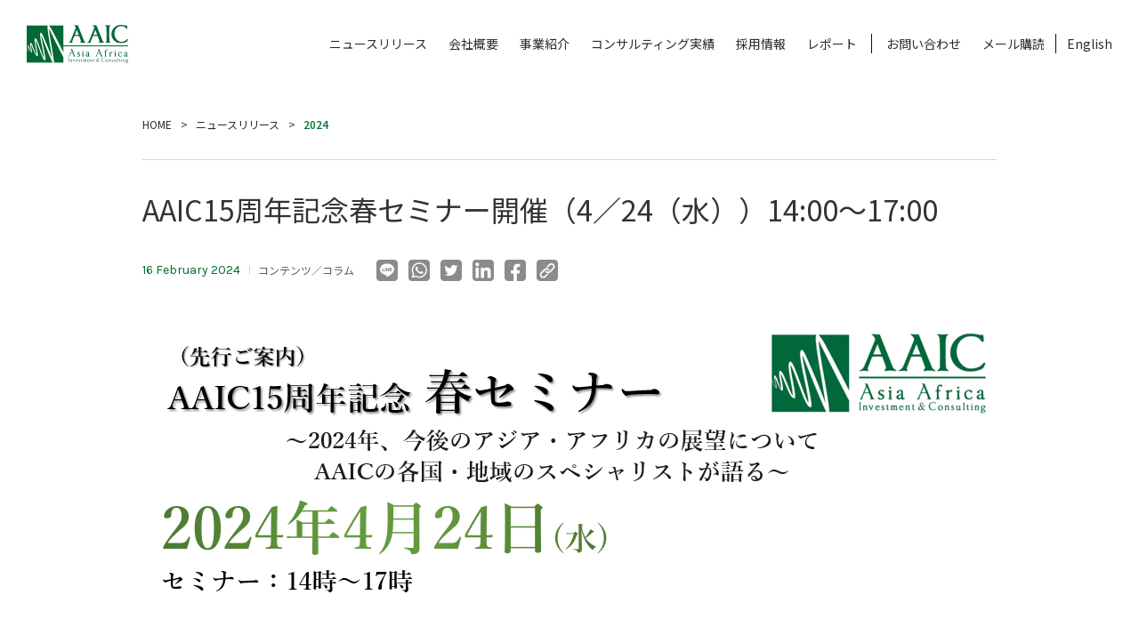

--- FILE ---
content_type: text/html; charset=UTF-8
request_url: https://aa-ic.com/aaic15%E5%91%A8%E5%B9%B4%E8%A8%98%E5%BF%B5%E6%98%A5%E3%82%BB%E3%83%9F%E3%83%8A%E3%83%BC%E9%96%8B%E5%82%AC_4%EF%BC%8F24%EF%BC%88%E6%B0%B4%EF%BC%89_1400%EF%BD%9E1700/
body_size: 51388
content:
<!DOCTYPE html>
<html lang="ja">
<head>
    
<!-- Global site tag (gtag.js) - Google Analytics -->
<script async src="https://www.googletagmanager.com/gtag/js?id=UA-82211417-1"></script>
<script>
  window.ga_tracking_id = 'UA-82211417-1'
  window.dataLayer = window.dataLayer || []

  function gtag() {
    dataLayer.push(arguments)
  }

  gtag('js', new Date())

  gtag('config', 'UA-82211417-1')
</script>
    
<meta charset="utf-8">
<meta http-equiv="X-UA-Compatible" content="IE=edge">
<title>AAIC15周年記念春セミナー開催（4／24（水））14:00～17:00</title>
<meta name="viewport" content="width=device-width,user-scalable=no,initial-scale=1,maximum-scale=1.0">
<meta name="format-detection" content="telephone=no">
<link rel="stylesheet" href="https://aa-ic.com/wp2/wp-content/themes/aaich/assets/css/common.css?ver_20260122155132" media="all">
<link rel="stylesheet" href="https://aa-ic.com/wp2/wp-content/themes/aaich/style.css" media="all">
<link rel="stylesheet" href="https://aa-ic.com/wp2/wp-content/themes/aaich/assets/css/combined.css" media="all">
<link rel="stylesheet" type="text/css" href="https://cdn.jsdelivr.net/npm/slick-carousel@1.8.1/slick/slick.css"/>
<link rel="stylesheet" type="text/css" href="https://cdn.jsdelivr.net/npm/slick-carousel@1.8.1/slick/slick-theme.css"/>
<link rel="shortcut icon" href="https://aa-ic.com/wp2/wp-content/themes/aaich/assets/img/common/favicon.ico">
<script> var ajaxurl = 'https://aa-ic.com/wp2/wp-admin/admin-ajax.php'; </script><meta name='robots' content='index, follow, max-image-preview:large, max-snippet:-1, max-video-preview:-1' />

	<!-- This site is optimized with the Yoast SEO Premium plugin v20.12 (Yoast SEO v26.2) - https://yoast.com/wordpress/plugins/seo/ -->
	<meta name="description" content="AAIC15周年記念春セミナーを開催致します。今後のアジア・アフリカの展望について、AAICの各国・地域のスペシャリストがそれぞれの専門分野の視点から語ります。対面開催ですので奮ってご参加ください。" />
	<link rel="canonical" href="https://aa-ic.com/aaic15周年記念春セミナー開催_4／24（水）_1400～1700/" />
	<meta property="og:locale" content="ja_JP" />
	<meta property="og:type" content="article" />
	<meta property="og:title" content="AAIC15周年記念春セミナー開催（4／24（水））14:00～17:00" />
	<meta property="og:description" content="AAIC15周年記念春セミナーを開催致します。今後のアジア・アフリカの展望について、AAICの各国・地域のスペシャリストがそれぞれの専門分野の視点から語ります。対面開催ですので奮ってご参加ください。" />
	<meta property="og:url" content="https://aa-ic.com/aaic15周年記念春セミナー開催_4／24（水）_1400～1700/" />
	<meta property="og:site_name" content="AAIC Holdings" />
	<meta property="article:published_time" content="2024-02-16T07:15:48+00:00" />
	<meta property="article:modified_time" content="2024-04-02T05:11:24+00:00" />
	<meta property="og:image" content="https://aa-ic.com/wp2/wp-content/uploads/2024/02/スクリーンショット-2024-02-08-173452.png" />
	<meta property="og:image:width" content="953" />
	<meta property="og:image:height" content="325" />
	<meta property="og:image:type" content="image/png" />
	<meta name="author" content="admin_aaic" />
	<meta name="twitter:card" content="summary_large_image" />
	<meta name="twitter:label1" content="Written by" />
	<meta name="twitter:data1" content="admin_aaic" />
	<meta name="twitter:label2" content="Est. reading time" />
	<meta name="twitter:data2" content="1分" />
	<script type="application/ld+json" class="yoast-schema-graph">{"@context":"https://schema.org","@graph":[{"@type":"WebPage","@id":"https://aa-ic.com/aaic15%e5%91%a8%e5%b9%b4%e8%a8%98%e5%bf%b5%e6%98%a5%e3%82%bb%e3%83%9f%e3%83%8a%e3%83%bc%e9%96%8b%e5%82%ac_4%ef%bc%8f24%ef%bc%88%e6%b0%b4%ef%bc%89_1400%ef%bd%9e1700/","url":"https://aa-ic.com/aaic15%e5%91%a8%e5%b9%b4%e8%a8%98%e5%bf%b5%e6%98%a5%e3%82%bb%e3%83%9f%e3%83%8a%e3%83%bc%e9%96%8b%e5%82%ac_4%ef%bc%8f24%ef%bc%88%e6%b0%b4%ef%bc%89_1400%ef%bd%9e1700/","name":"AAIC15周年記念春セミナー開催（4／24（水））14:00～17:00","isPartOf":{"@id":"https://aa-ic.com/#website"},"primaryImageOfPage":{"@id":"https://aa-ic.com/aaic15%e5%91%a8%e5%b9%b4%e8%a8%98%e5%bf%b5%e6%98%a5%e3%82%bb%e3%83%9f%e3%83%8a%e3%83%bc%e9%96%8b%e5%82%ac_4%ef%bc%8f24%ef%bc%88%e6%b0%b4%ef%bc%89_1400%ef%bd%9e1700/#primaryimage"},"image":{"@id":"https://aa-ic.com/aaic15%e5%91%a8%e5%b9%b4%e8%a8%98%e5%bf%b5%e6%98%a5%e3%82%bb%e3%83%9f%e3%83%8a%e3%83%bc%e9%96%8b%e5%82%ac_4%ef%bc%8f24%ef%bc%88%e6%b0%b4%ef%bc%89_1400%ef%bd%9e1700/#primaryimage"},"thumbnailUrl":"https://aa-ic.com/wp2/wp-content/uploads/2024/02/スクリーンショット-2024-02-08-173452.png","datePublished":"2024-02-16T07:15:48+00:00","dateModified":"2024-04-02T05:11:24+00:00","author":{"@id":"https://aa-ic.com/#/schema/person/c4bf75bd5e0d03af399b0ebd68aa719b"},"description":"AAIC15周年記念春セミナーを開催致します。今後のアジア・アフリカの展望について、AAICの各国・地域のスペシャリストがそれぞれの専門分野の視点から語ります。対面開催ですので奮ってご参加ください。","breadcrumb":{"@id":"https://aa-ic.com/aaic15%e5%91%a8%e5%b9%b4%e8%a8%98%e5%bf%b5%e6%98%a5%e3%82%bb%e3%83%9f%e3%83%8a%e3%83%bc%e9%96%8b%e5%82%ac_4%ef%bc%8f24%ef%bc%88%e6%b0%b4%ef%bc%89_1400%ef%bd%9e1700/#breadcrumb"},"inLanguage":"ja","potentialAction":[{"@type":"ReadAction","target":["https://aa-ic.com/aaic15%e5%91%a8%e5%b9%b4%e8%a8%98%e5%bf%b5%e6%98%a5%e3%82%bb%e3%83%9f%e3%83%8a%e3%83%bc%e9%96%8b%e5%82%ac_4%ef%bc%8f24%ef%bc%88%e6%b0%b4%ef%bc%89_1400%ef%bd%9e1700/"]}]},{"@type":"ImageObject","inLanguage":"ja","@id":"https://aa-ic.com/aaic15%e5%91%a8%e5%b9%b4%e8%a8%98%e5%bf%b5%e6%98%a5%e3%82%bb%e3%83%9f%e3%83%8a%e3%83%bc%e9%96%8b%e5%82%ac_4%ef%bc%8f24%ef%bc%88%e6%b0%b4%ef%bc%89_1400%ef%bd%9e1700/#primaryimage","url":"https://aa-ic.com/wp2/wp-content/uploads/2024/02/スクリーンショット-2024-02-08-173452.png","contentUrl":"https://aa-ic.com/wp2/wp-content/uploads/2024/02/スクリーンショット-2024-02-08-173452.png","width":953,"height":325},{"@type":"BreadcrumbList","@id":"https://aa-ic.com/aaic15%e5%91%a8%e5%b9%b4%e8%a8%98%e5%bf%b5%e6%98%a5%e3%82%bb%e3%83%9f%e3%83%8a%e3%83%bc%e9%96%8b%e5%82%ac_4%ef%bc%8f24%ef%bc%88%e6%b0%b4%ef%bc%89_1400%ef%bd%9e1700/#breadcrumb","itemListElement":[{"@type":"ListItem","position":1,"name":"Home","item":"https://aa-ic.com/"},{"@type":"ListItem","position":2,"name":"AAIC15周年記念春セミナー開催（4／24（水））14:00～17:00"}]},{"@type":"WebSite","@id":"https://aa-ic.com/#website","url":"https://aa-ic.com/","name":"AAIC Holdings","description":"","potentialAction":[{"@type":"SearchAction","target":{"@type":"EntryPoint","urlTemplate":"https://aa-ic.com/?s={search_term_string}"},"query-input":{"@type":"PropertyValueSpecification","valueRequired":true,"valueName":"search_term_string"}}],"inLanguage":"ja"},{"@type":"Person","@id":"https://aa-ic.com/#/schema/person/c4bf75bd5e0d03af399b0ebd68aa719b","name":"admin_aaic","image":{"@type":"ImageObject","inLanguage":"ja","@id":"https://aa-ic.com/#/schema/person/image/","url":"https://secure.gravatar.com/avatar/5ddf7f7113c51013590a812ca6b850495d370c2e8a4077e2d9ec717c3b155ba5?s=96&d=mm&r=g","contentUrl":"https://secure.gravatar.com/avatar/5ddf7f7113c51013590a812ca6b850495d370c2e8a4077e2d9ec717c3b155ba5?s=96&d=mm&r=g","caption":"admin_aaic"},"sameAs":["https://aa-ic.com/wp2"],"url":"https://aa-ic.com/author/panasia-partners.sakura.ne.jp/"}]}</script>
	<!-- / Yoast SEO Premium plugin. -->


<link rel="alternate" type="application/rss+xml" title="AAIC Holdings &raquo; AAIC15周年記念春セミナー開催（4／24（水））14:00～17:00 Comments Feed" href="https://aa-ic.com/aaic15%e5%91%a8%e5%b9%b4%e8%a8%98%e5%bf%b5%e6%98%a5%e3%82%bb%e3%83%9f%e3%83%8a%e3%83%bc%e9%96%8b%e5%82%ac_4%ef%bc%8f24%ef%bc%88%e6%b0%b4%ef%bc%89_1400%ef%bd%9e1700/feed/" />
<link rel="alternate" title="oEmbed (JSON)" type="application/json+oembed" href="https://aa-ic.com/wp-json/oembed/1.0/embed?url=https%3A%2F%2Faa-ic.com%2Faaic15%25e5%2591%25a8%25e5%25b9%25b4%25e8%25a8%2598%25e5%25bf%25b5%25e6%2598%25a5%25e3%2582%25bb%25e3%2583%259f%25e3%2583%258a%25e3%2583%25bc%25e9%2596%258b%25e5%2582%25ac_4%25ef%25bc%258f24%25ef%25bc%2588%25e6%25b0%25b4%25ef%25bc%2589_1400%25ef%25bd%259e1700%2F" />
<link rel="alternate" title="oEmbed (XML)" type="text/xml+oembed" href="https://aa-ic.com/wp-json/oembed/1.0/embed?url=https%3A%2F%2Faa-ic.com%2Faaic15%25e5%2591%25a8%25e5%25b9%25b4%25e8%25a8%2598%25e5%25bf%25b5%25e6%2598%25a5%25e3%2582%25bb%25e3%2583%259f%25e3%2583%258a%25e3%2583%25bc%25e9%2596%258b%25e5%2582%25ac_4%25ef%25bc%258f24%25ef%25bc%2588%25e6%25b0%25b4%25ef%25bc%2589_1400%25ef%25bd%259e1700%2F&#038;format=xml" />
<style id='wp-img-auto-sizes-contain-inline-css' type='text/css'>
img:is([sizes=auto i],[sizes^="auto," i]){contain-intrinsic-size:3000px 1500px}
/*# sourceURL=wp-img-auto-sizes-contain-inline-css */
</style>
<style id='wp-emoji-styles-inline-css' type='text/css'>

	img.wp-smiley, img.emoji {
		display: inline !important;
		border: none !important;
		box-shadow: none !important;
		height: 1em !important;
		width: 1em !important;
		margin: 0 0.07em !important;
		vertical-align: -0.1em !important;
		background: none !important;
		padding: 0 !important;
	}
/*# sourceURL=wp-emoji-styles-inline-css */
</style>
<style id='wp-block-library-inline-css' type='text/css'>
:root{--wp-block-synced-color:#7a00df;--wp-block-synced-color--rgb:122,0,223;--wp-bound-block-color:var(--wp-block-synced-color);--wp-editor-canvas-background:#ddd;--wp-admin-theme-color:#007cba;--wp-admin-theme-color--rgb:0,124,186;--wp-admin-theme-color-darker-10:#006ba1;--wp-admin-theme-color-darker-10--rgb:0,107,160.5;--wp-admin-theme-color-darker-20:#005a87;--wp-admin-theme-color-darker-20--rgb:0,90,135;--wp-admin-border-width-focus:2px}@media (min-resolution:192dpi){:root{--wp-admin-border-width-focus:1.5px}}.wp-element-button{cursor:pointer}:root .has-very-light-gray-background-color{background-color:#eee}:root .has-very-dark-gray-background-color{background-color:#313131}:root .has-very-light-gray-color{color:#eee}:root .has-very-dark-gray-color{color:#313131}:root .has-vivid-green-cyan-to-vivid-cyan-blue-gradient-background{background:linear-gradient(135deg,#00d084,#0693e3)}:root .has-purple-crush-gradient-background{background:linear-gradient(135deg,#34e2e4,#4721fb 50%,#ab1dfe)}:root .has-hazy-dawn-gradient-background{background:linear-gradient(135deg,#faaca8,#dad0ec)}:root .has-subdued-olive-gradient-background{background:linear-gradient(135deg,#fafae1,#67a671)}:root .has-atomic-cream-gradient-background{background:linear-gradient(135deg,#fdd79a,#004a59)}:root .has-nightshade-gradient-background{background:linear-gradient(135deg,#330968,#31cdcf)}:root .has-midnight-gradient-background{background:linear-gradient(135deg,#020381,#2874fc)}:root{--wp--preset--font-size--normal:16px;--wp--preset--font-size--huge:42px}.has-regular-font-size{font-size:1em}.has-larger-font-size{font-size:2.625em}.has-normal-font-size{font-size:var(--wp--preset--font-size--normal)}.has-huge-font-size{font-size:var(--wp--preset--font-size--huge)}.has-text-align-center{text-align:center}.has-text-align-left{text-align:left}.has-text-align-right{text-align:right}.has-fit-text{white-space:nowrap!important}#end-resizable-editor-section{display:none}.aligncenter{clear:both}.items-justified-left{justify-content:flex-start}.items-justified-center{justify-content:center}.items-justified-right{justify-content:flex-end}.items-justified-space-between{justify-content:space-between}.screen-reader-text{border:0;clip-path:inset(50%);height:1px;margin:-1px;overflow:hidden;padding:0;position:absolute;width:1px;word-wrap:normal!important}.screen-reader-text:focus{background-color:#ddd;clip-path:none;color:#444;display:block;font-size:1em;height:auto;left:5px;line-height:normal;padding:15px 23px 14px;text-decoration:none;top:5px;width:auto;z-index:100000}html :where(.has-border-color){border-style:solid}html :where([style*=border-top-color]){border-top-style:solid}html :where([style*=border-right-color]){border-right-style:solid}html :where([style*=border-bottom-color]){border-bottom-style:solid}html :where([style*=border-left-color]){border-left-style:solid}html :where([style*=border-width]){border-style:solid}html :where([style*=border-top-width]){border-top-style:solid}html :where([style*=border-right-width]){border-right-style:solid}html :where([style*=border-bottom-width]){border-bottom-style:solid}html :where([style*=border-left-width]){border-left-style:solid}html :where(img[class*=wp-image-]){height:auto;max-width:100%}:where(figure){margin:0 0 1em}html :where(.is-position-sticky){--wp-admin--admin-bar--position-offset:var(--wp-admin--admin-bar--height,0px)}@media screen and (max-width:600px){html :where(.is-position-sticky){--wp-admin--admin-bar--position-offset:0px}}

/*# sourceURL=wp-block-library-inline-css */
</style><style id='global-styles-inline-css' type='text/css'>
:root{--wp--preset--aspect-ratio--square: 1;--wp--preset--aspect-ratio--4-3: 4/3;--wp--preset--aspect-ratio--3-4: 3/4;--wp--preset--aspect-ratio--3-2: 3/2;--wp--preset--aspect-ratio--2-3: 2/3;--wp--preset--aspect-ratio--16-9: 16/9;--wp--preset--aspect-ratio--9-16: 9/16;--wp--preset--color--black: #000000;--wp--preset--color--cyan-bluish-gray: #abb8c3;--wp--preset--color--white: #ffffff;--wp--preset--color--pale-pink: #f78da7;--wp--preset--color--vivid-red: #cf2e2e;--wp--preset--color--luminous-vivid-orange: #ff6900;--wp--preset--color--luminous-vivid-amber: #fcb900;--wp--preset--color--light-green-cyan: #7bdcb5;--wp--preset--color--vivid-green-cyan: #00d084;--wp--preset--color--pale-cyan-blue: #8ed1fc;--wp--preset--color--vivid-cyan-blue: #0693e3;--wp--preset--color--vivid-purple: #9b51e0;--wp--preset--gradient--vivid-cyan-blue-to-vivid-purple: linear-gradient(135deg,rgb(6,147,227) 0%,rgb(155,81,224) 100%);--wp--preset--gradient--light-green-cyan-to-vivid-green-cyan: linear-gradient(135deg,rgb(122,220,180) 0%,rgb(0,208,130) 100%);--wp--preset--gradient--luminous-vivid-amber-to-luminous-vivid-orange: linear-gradient(135deg,rgb(252,185,0) 0%,rgb(255,105,0) 100%);--wp--preset--gradient--luminous-vivid-orange-to-vivid-red: linear-gradient(135deg,rgb(255,105,0) 0%,rgb(207,46,46) 100%);--wp--preset--gradient--very-light-gray-to-cyan-bluish-gray: linear-gradient(135deg,rgb(238,238,238) 0%,rgb(169,184,195) 100%);--wp--preset--gradient--cool-to-warm-spectrum: linear-gradient(135deg,rgb(74,234,220) 0%,rgb(151,120,209) 20%,rgb(207,42,186) 40%,rgb(238,44,130) 60%,rgb(251,105,98) 80%,rgb(254,248,76) 100%);--wp--preset--gradient--blush-light-purple: linear-gradient(135deg,rgb(255,206,236) 0%,rgb(152,150,240) 100%);--wp--preset--gradient--blush-bordeaux: linear-gradient(135deg,rgb(254,205,165) 0%,rgb(254,45,45) 50%,rgb(107,0,62) 100%);--wp--preset--gradient--luminous-dusk: linear-gradient(135deg,rgb(255,203,112) 0%,rgb(199,81,192) 50%,rgb(65,88,208) 100%);--wp--preset--gradient--pale-ocean: linear-gradient(135deg,rgb(255,245,203) 0%,rgb(182,227,212) 50%,rgb(51,167,181) 100%);--wp--preset--gradient--electric-grass: linear-gradient(135deg,rgb(202,248,128) 0%,rgb(113,206,126) 100%);--wp--preset--gradient--midnight: linear-gradient(135deg,rgb(2,3,129) 0%,rgb(40,116,252) 100%);--wp--preset--font-size--small: 13px;--wp--preset--font-size--medium: 20px;--wp--preset--font-size--large: 36px;--wp--preset--font-size--x-large: 42px;--wp--preset--spacing--20: 0.44rem;--wp--preset--spacing--30: 0.67rem;--wp--preset--spacing--40: 1rem;--wp--preset--spacing--50: 1.5rem;--wp--preset--spacing--60: 2.25rem;--wp--preset--spacing--70: 3.38rem;--wp--preset--spacing--80: 5.06rem;--wp--preset--shadow--natural: 6px 6px 9px rgba(0, 0, 0, 0.2);--wp--preset--shadow--deep: 12px 12px 50px rgba(0, 0, 0, 0.4);--wp--preset--shadow--sharp: 6px 6px 0px rgba(0, 0, 0, 0.2);--wp--preset--shadow--outlined: 6px 6px 0px -3px rgb(255, 255, 255), 6px 6px rgb(0, 0, 0);--wp--preset--shadow--crisp: 6px 6px 0px rgb(0, 0, 0);}:where(.is-layout-flex){gap: 0.5em;}:where(.is-layout-grid){gap: 0.5em;}body .is-layout-flex{display: flex;}.is-layout-flex{flex-wrap: wrap;align-items: center;}.is-layout-flex > :is(*, div){margin: 0;}body .is-layout-grid{display: grid;}.is-layout-grid > :is(*, div){margin: 0;}:where(.wp-block-columns.is-layout-flex){gap: 2em;}:where(.wp-block-columns.is-layout-grid){gap: 2em;}:where(.wp-block-post-template.is-layout-flex){gap: 1.25em;}:where(.wp-block-post-template.is-layout-grid){gap: 1.25em;}.has-black-color{color: var(--wp--preset--color--black) !important;}.has-cyan-bluish-gray-color{color: var(--wp--preset--color--cyan-bluish-gray) !important;}.has-white-color{color: var(--wp--preset--color--white) !important;}.has-pale-pink-color{color: var(--wp--preset--color--pale-pink) !important;}.has-vivid-red-color{color: var(--wp--preset--color--vivid-red) !important;}.has-luminous-vivid-orange-color{color: var(--wp--preset--color--luminous-vivid-orange) !important;}.has-luminous-vivid-amber-color{color: var(--wp--preset--color--luminous-vivid-amber) !important;}.has-light-green-cyan-color{color: var(--wp--preset--color--light-green-cyan) !important;}.has-vivid-green-cyan-color{color: var(--wp--preset--color--vivid-green-cyan) !important;}.has-pale-cyan-blue-color{color: var(--wp--preset--color--pale-cyan-blue) !important;}.has-vivid-cyan-blue-color{color: var(--wp--preset--color--vivid-cyan-blue) !important;}.has-vivid-purple-color{color: var(--wp--preset--color--vivid-purple) !important;}.has-black-background-color{background-color: var(--wp--preset--color--black) !important;}.has-cyan-bluish-gray-background-color{background-color: var(--wp--preset--color--cyan-bluish-gray) !important;}.has-white-background-color{background-color: var(--wp--preset--color--white) !important;}.has-pale-pink-background-color{background-color: var(--wp--preset--color--pale-pink) !important;}.has-vivid-red-background-color{background-color: var(--wp--preset--color--vivid-red) !important;}.has-luminous-vivid-orange-background-color{background-color: var(--wp--preset--color--luminous-vivid-orange) !important;}.has-luminous-vivid-amber-background-color{background-color: var(--wp--preset--color--luminous-vivid-amber) !important;}.has-light-green-cyan-background-color{background-color: var(--wp--preset--color--light-green-cyan) !important;}.has-vivid-green-cyan-background-color{background-color: var(--wp--preset--color--vivid-green-cyan) !important;}.has-pale-cyan-blue-background-color{background-color: var(--wp--preset--color--pale-cyan-blue) !important;}.has-vivid-cyan-blue-background-color{background-color: var(--wp--preset--color--vivid-cyan-blue) !important;}.has-vivid-purple-background-color{background-color: var(--wp--preset--color--vivid-purple) !important;}.has-black-border-color{border-color: var(--wp--preset--color--black) !important;}.has-cyan-bluish-gray-border-color{border-color: var(--wp--preset--color--cyan-bluish-gray) !important;}.has-white-border-color{border-color: var(--wp--preset--color--white) !important;}.has-pale-pink-border-color{border-color: var(--wp--preset--color--pale-pink) !important;}.has-vivid-red-border-color{border-color: var(--wp--preset--color--vivid-red) !important;}.has-luminous-vivid-orange-border-color{border-color: var(--wp--preset--color--luminous-vivid-orange) !important;}.has-luminous-vivid-amber-border-color{border-color: var(--wp--preset--color--luminous-vivid-amber) !important;}.has-light-green-cyan-border-color{border-color: var(--wp--preset--color--light-green-cyan) !important;}.has-vivid-green-cyan-border-color{border-color: var(--wp--preset--color--vivid-green-cyan) !important;}.has-pale-cyan-blue-border-color{border-color: var(--wp--preset--color--pale-cyan-blue) !important;}.has-vivid-cyan-blue-border-color{border-color: var(--wp--preset--color--vivid-cyan-blue) !important;}.has-vivid-purple-border-color{border-color: var(--wp--preset--color--vivid-purple) !important;}.has-vivid-cyan-blue-to-vivid-purple-gradient-background{background: var(--wp--preset--gradient--vivid-cyan-blue-to-vivid-purple) !important;}.has-light-green-cyan-to-vivid-green-cyan-gradient-background{background: var(--wp--preset--gradient--light-green-cyan-to-vivid-green-cyan) !important;}.has-luminous-vivid-amber-to-luminous-vivid-orange-gradient-background{background: var(--wp--preset--gradient--luminous-vivid-amber-to-luminous-vivid-orange) !important;}.has-luminous-vivid-orange-to-vivid-red-gradient-background{background: var(--wp--preset--gradient--luminous-vivid-orange-to-vivid-red) !important;}.has-very-light-gray-to-cyan-bluish-gray-gradient-background{background: var(--wp--preset--gradient--very-light-gray-to-cyan-bluish-gray) !important;}.has-cool-to-warm-spectrum-gradient-background{background: var(--wp--preset--gradient--cool-to-warm-spectrum) !important;}.has-blush-light-purple-gradient-background{background: var(--wp--preset--gradient--blush-light-purple) !important;}.has-blush-bordeaux-gradient-background{background: var(--wp--preset--gradient--blush-bordeaux) !important;}.has-luminous-dusk-gradient-background{background: var(--wp--preset--gradient--luminous-dusk) !important;}.has-pale-ocean-gradient-background{background: var(--wp--preset--gradient--pale-ocean) !important;}.has-electric-grass-gradient-background{background: var(--wp--preset--gradient--electric-grass) !important;}.has-midnight-gradient-background{background: var(--wp--preset--gradient--midnight) !important;}.has-small-font-size{font-size: var(--wp--preset--font-size--small) !important;}.has-medium-font-size{font-size: var(--wp--preset--font-size--medium) !important;}.has-large-font-size{font-size: var(--wp--preset--font-size--large) !important;}.has-x-large-font-size{font-size: var(--wp--preset--font-size--x-large) !important;}
/*# sourceURL=global-styles-inline-css */
</style>

<style id='classic-theme-styles-inline-css' type='text/css'>
/*! This file is auto-generated */
.wp-block-button__link{color:#fff;background-color:#32373c;border-radius:9999px;box-shadow:none;text-decoration:none;padding:calc(.667em + 2px) calc(1.333em + 2px);font-size:1.125em}.wp-block-file__button{background:#32373c;color:#fff;text-decoration:none}
/*# sourceURL=/wp-includes/css/classic-themes.min.css */
</style>
<link rel='stylesheet' id='contact-form-7-css' href='https://aa-ic.com/wp2/wp-content/plugins/contact-form-7/includes/css/styles.css?ver=6.1.2' type='text/css' media='all' />
<style id='contact-form-7-inline-css' type='text/css'>
.wpcf7 .wpcf7-recaptcha iframe {margin-bottom: 0;}.wpcf7 .wpcf7-recaptcha[data-align="center"] > div {margin: 0 auto;}.wpcf7 .wpcf7-recaptcha[data-align="right"] > div {margin: 0 0 0 auto;}
/*# sourceURL=contact-form-7-inline-css */
</style>
<link rel='stylesheet' id='sps_front_css-css' href='https://aa-ic.com/wp2/wp-content/plugins/sync-post-with-other-site/assets/css/sps_front_style.css?rand=597&#038;ver=1.9.1' type='text/css' media='all' />
<script type="text/javascript" src="https://aa-ic.com/wp2/wp-includes/js/jquery/jquery.min.js?ver=3.7.1" id="jquery-core-js"></script>
<script type="text/javascript" src="https://aa-ic.com/wp2/wp-includes/js/jquery/jquery-migrate.min.js?ver=3.4.1" id="jquery-migrate-js"></script>
<link rel="https://api.w.org/" href="https://aa-ic.com/wp-json/" /><link rel="alternate" title="JSON" type="application/json" href="https://aa-ic.com/wp-json/wp/v2/posts/18538" /><link rel="EditURI" type="application/rsd+xml" title="RSD" href="https://aa-ic.com/wp2/xmlrpc.php?rsd" />
<meta name="generator" content="WordPress 6.9" />
<link rel='shortlink' href='https://aa-ic.com/?p=18538' />
</head>

<body class="en_body">
    
<svg style="display: none;" xmlns="http://www.w3.org/2000/svg" xmlns:xlink="http://www.w3.org/1999/xlink"><symbol viewBox="0 0 17.5 11.12" id="i-arrowl"><defs/><path id="asprite_i-arrowl.svg" data-name="sprite/i-arrowl.svg" class="acls-1" d="M554.923 1877.8l5.487 4.62-.469.57-6.561-5.57 6.561-5.54.47.56-5.488 4.62h15.951v.74h-15.951z" transform="translate(-553.375 -1871.88)"/></symbol><symbol viewBox="0 0 17.5 11.12" id="i-arrowr"><defs/><path id="bsprite_i-arrowr.svg" data-name="sprite/i-arrowr.svg" class="bcls-1" d="M1042.08 1877.8l-5.49 4.62.47.57 6.56-5.57-6.56-5.54-.47.56 5.49 4.62h-15.95v.74h15.95z" transform="translate(-1026.13 -1871.88)"/></symbol></svg>

<header class="header">
    <div class="inner">
        <h1 class="logo"><a href="/"><img src="https://aa-ic.com/wp2/wp-content/themes/aaich/assets/img/common/logo.png" alt="AAIC｜Asia Africa Investment & Consulting" /></a></h1>
        <nav class="g_nav pc">
            <ul>
            <li id="menu-item-1238" class="menu-item menu-item-type-post_type menu-item-object-page menu-item-1238"><a href="https://aa-ic.com/newsroom/">ニュースリリース</a></li>
<li id="menu-item-1239" class="menu-item menu-item-type-post_type menu-item-object-page menu-item-1239"><a href="https://aa-ic.com/about/">会社概要</a></li>
<li id="menu-item-1240" class="menu-item menu-item-type-post_type menu-item-object-page menu-item-1240"><a href="https://aa-ic.com/service/">事業紹介</a></li>
<li id="menu-item-1241" class="menu-item menu-item-type-post_type menu-item-object-page menu-item-1241"><a href="https://aa-ic.com/projects/">コンサルティング実績</a></li>
<li id="menu-item-1242" class="menu-item menu-item-type-post_type menu-item-object-page menu-item-1242"><a href="https://aa-ic.com/career/">採用情報</a></li>
<li id="menu-item-1243" class="menu-item menu-item-type-post_type menu-item-object-page menu-item-1243"><a href="https://aa-ic.com/reports/">レポート</a></li>
<li id="menu-item-1244" class="border menu-item menu-item-type-post_type menu-item-object-page menu-item-1244"><a href="https://aa-ic.com/contact/">お問い合わせ</a></li>
<li id="menu-item-1245" class="menu-item menu-item-type-custom menu-item-object-custom menu-item-1245"><a href="#footer">メール購読</a></li>
                	<li class="lang-item lang-item-11 lang-item-en no-translation lang-item-first"><a  lang="en-US" hreflang="en-US" href="https://aa-ic.com/en/top-en/">English</a></li>
            </ul>
        </nav>
    </div>
    <div class="header_nav sp">
        <input id="header_menu_trigger" type="checkbox">
        <label for="header_menu_trigger">
            <div class="header_menu_ico">
                <div></div>
                <div></div>
                <div></div>
            </div>
        </label>
        <div id="header_menu">
            <nav class="g_nav">
                <ul>
                <li class="menu-item menu-item-type-post_type menu-item-object-page menu-item-1238"><a href="https://aa-ic.com/newsroom/">ニュースリリース</a></li>
<li class="menu-item menu-item-type-post_type menu-item-object-page menu-item-1239"><a href="https://aa-ic.com/about/">会社概要</a></li>
<li class="menu-item menu-item-type-post_type menu-item-object-page menu-item-1240"><a href="https://aa-ic.com/service/">事業紹介</a></li>
<li class="menu-item menu-item-type-post_type menu-item-object-page menu-item-1241"><a href="https://aa-ic.com/projects/">コンサルティング実績</a></li>
<li class="menu-item menu-item-type-post_type menu-item-object-page menu-item-1242"><a href="https://aa-ic.com/career/">採用情報</a></li>
<li class="menu-item menu-item-type-post_type menu-item-object-page menu-item-1243"><a href="https://aa-ic.com/reports/">レポート</a></li>
<li class="border menu-item menu-item-type-post_type menu-item-object-page menu-item-1244"><a href="https://aa-ic.com/contact/">お問い合わせ</a></li>
<li class="menu-item menu-item-type-custom menu-item-object-custom menu-item-1245"><a href="#footer">メール購読</a></li>
                    <li class="submenu karla"><a href="/en/">English</a><a href="/ja/privacy-policy/">Privacy Policy</a></li>
                </ul>
            </nav>
            <div class="relation_company">
                <ul>
                        <li class="aaic"><a href="https://aaicinvestment.com/" target="_blank" rel="nofollow"><img src="https://aa-ic.com/wp2/wp-content/uploads/2022/08/logo_aaic_investment.jpg" alt="AAIC" /></a></li>
                <li class="global_angle"><a href="https://global-angle.com" target="_blank" rel="nofollow"><img src="https://aa-ic.com/wp2/wp-content/uploads/2022/08/logo_ga-1.jpg" alt="GLOBAL ANGLE" /></a></li>
                <li class="osti"><a href="https://www.ostiglobal.com" target="_blank" rel="nofollow"><img src="https://aa-ic.com/wp2/wp-content/uploads/2022/08/logo_osti-1.jpg" alt="OSTI" /></a></li>
                <li class="rwanda_nut"><a href="https://www.rwandanuts.com/" target="_blank" rel="nofollow"><img src="https://aa-ic.com/wp2/wp-content/uploads/2022/08/logo_rwanda-1.jpg" alt="Rwanda Nut" /></a></li>
                <li class="anza"><a href="https://anza-africa.com" target="_blank" rel="nofollow"><img src="https://aa-ic.com/wp2/wp-content/uploads/2022/08/logo_anza-1.jpg" alt="ANZA" /></a></li>
                        </ul>
            </div>
        </div>
    </div>
    <div class="hide_bar">
        <ul>
                <li class="aaic"><a href="https://aaicinvestment.com/" target="_blank" rel="nofollow"><img src="https://aa-ic.com/wp2/wp-content/uploads/2022/08/logo_aaic_investment.jpg" alt="AAIC" /></a></li>
                <li class="global_angle"><a href="https://global-angle.com" target="_blank" rel="nofollow"><img src="https://aa-ic.com/wp2/wp-content/uploads/2022/08/logo_ga-1.jpg" alt="GLOBAL ANGLE" /></a></li>
                <li class="osti"><a href="https://www.ostiglobal.com" target="_blank" rel="nofollow"><img src="https://aa-ic.com/wp2/wp-content/uploads/2022/08/logo_osti-1.jpg" alt="OSTI" /></a></li>
                <li class="rwanda_nut"><a href="https://www.rwandanuts.com/" target="_blank" rel="nofollow"><img src="https://aa-ic.com/wp2/wp-content/uploads/2022/08/logo_rwanda-1.jpg" alt="Rwanda Nut" /></a></li>
                <li class="anza"><a href="https://anza-africa.com" target="_blank" rel="nofollow"><img src="https://aa-ic.com/wp2/wp-content/uploads/2022/08/logo_anza-1.jpg" alt="ANZA" /></a></li>
                </ul>
    </div>
</header><!-- ./ header -->
<!-- wrapper -->
<div class="wrapper single">
    
    <div class="breadcrumb">
        <ol itemscope itemtype="http://schema.org/BreadcrumbList">
            <li itemprop="itemListElement" itemscope
                  itemtype="http://schema.org/ListItem">
                <a itemprop="item" href="https://aa-ic.com"><span itemprop="name">HOME</span></a>
                <meta itemprop="position" content="1" />
            </li>
            <li itemprop="itemListElement" itemscope
                  itemtype="http://schema.org/ListItem">
                  <a itemprop="item" href="https://aa-ic.com/newsroom/"><span itemprop="name">ニュースリリース</span></a>
                <meta itemprop="position" content="2" />
            </li>
            <li itemprop="itemListElement" itemscope
                  itemtype="http://schema.org/ListItem">
                <strong><span itemprop="name">2024</span></strong>
                <meta itemprop="position" content="3" />
            </li>
        </ol>
    </div>
    
    <div class="container">
        
        <h1 class="article_ttl">AAIC15周年記念春セミナー開催（4／24（水））14:00～17:00</h1>
        <div class="article_meta_wrap">
            <div class="article_meta">
            <div class="date karla">16 February 2024</div>
                <div class="category %e3%82%b3%e3%83%b3%e3%83%86%e3%83%b3%e3%83%84%ef%bc%8f%e3%82%b3%e3%83%a9%e3%83%a0">コンテンツ／コラム</div>
            </div>
            <div class="share">
            <ul>
                    <li><a href="https://social-plugins.line.me/lineit/share?url=https://aa-ic.com/aaic15%e5%91%a8%e5%b9%b4%e8%a8%98%e5%bf%b5%e6%98%a5%e3%82%bb%e3%83%9f%e3%83%8a%e3%83%bc%e9%96%8b%e5%82%ac_4%ef%bc%8f24%ef%bc%88%e6%b0%b4%ef%bc%89_1400%ef%bd%9e1700/"><img src="https://aa-ic.com/wp2/wp-content/themes/aaich/assets/img/single/ico_line.png" alt="LINE" /></a></li>
                    <li><a href="whatsapp://send?text=Thttps://aa-ic.com/aaic15%e5%91%a8%e5%b9%b4%e8%a8%98%e5%bf%b5%e6%98%a5%e3%82%bb%e3%83%9f%e3%83%8a%e3%83%bc%e9%96%8b%e5%82%ac_4%ef%bc%8f24%ef%bc%88%e6%b0%b4%ef%bc%89_1400%ef%bd%9e1700/" data-action="share/whatsapp/share"><img src="https://aa-ic.com/wp2/wp-content/themes/aaich/assets/img/single/ico_whatsapp.png" alt="Whats app" /></a></li>
                    <li><a href="https://twitter.com/share?text=AAIC15周年記念春セミナー開催（4／24（水））14:00～17:00&url=https://aa-ic.com/aaic15%e5%91%a8%e5%b9%b4%e8%a8%98%e5%bf%b5%e6%98%a5%e3%82%bb%e3%83%9f%e3%83%8a%e3%83%bc%e9%96%8b%e5%82%ac_4%ef%bc%8f24%ef%bc%88%e6%b0%b4%ef%bc%89_1400%ef%bd%9e1700/"><img src="https://aa-ic.com/wp2/wp-content/themes/aaich/assets/img/single/ico_tw.png" alt="Twitter" /></a></li>
                    <li><a href="https://www.linkedin.com/shareArticle?mini=true&url=https://aa-ic.com/aaic15%e5%91%a8%e5%b9%b4%e8%a8%98%e5%bf%b5%e6%98%a5%e3%82%bb%e3%83%9f%e3%83%8a%e3%83%bc%e9%96%8b%e5%82%ac_4%ef%bc%8f24%ef%bc%88%e6%b0%b4%ef%bc%89_1400%ef%bd%9e1700/&title=AAIC15周年記念春セミナー開催（4／24（水））14:00～17:00"><img src="https://aa-ic.com/wp2/wp-content/themes/aaich/assets/img/single/ico_in.png" alt="Linkedin" /></a></li>
                    <li><a href="https://www.facebook.com/sharer/sharer.php?u=https://aa-ic.com/aaic15%e5%91%a8%e5%b9%b4%e8%a8%98%e5%bf%b5%e6%98%a5%e3%82%bb%e3%83%9f%e3%83%8a%e3%83%bc%e9%96%8b%e5%82%ac_4%ef%bc%8f24%ef%bc%88%e6%b0%b4%ef%bc%89_1400%ef%bd%9e1700/"><img src="https://aa-ic.com/wp2/wp-content/themes/aaich/assets/img/single/ico_fb.png" alt="Facebook" /></a></li>
                    <li><a id="link-copy"><img src="https://aa-ic.com/wp2/wp-content/themes/aaich/assets/img/single/link_02.png" alt="Share URL" /></a></li>
                </ul>
            </div>
        </div>
        
        <article class="article_body js_onscreen fade_up">
            <p><img fetchpriority="high" decoding="async" class="size-full wp-image-18543 aligncenter" src="https://aa-ic.com/wp2/wp-content/uploads/2024/02/スクリーンショット-2024-02-08-173452.png" alt="" width="953" height="325" srcset="https://aa-ic.com/wp2/wp-content/uploads/2024/02/スクリーンショット-2024-02-08-173452.png 953w, https://aa-ic.com/wp2/wp-content/uploads/2024/02/スクリーンショット-2024-02-08-173452-300x102.png 300w, https://aa-ic.com/wp2/wp-content/uploads/2024/02/スクリーンショット-2024-02-08-173452-768x262.png 768w" sizes="(max-width: 953px) 100vw, 953px" /></p>
<p>AAICのアジア・アフリカの各国所長が一堂に会し、対面でのセミナーを開催致します。各専門分野と現地駐在の視点から、様々なトピックについて語ります。みなさま、この機会にぜひ奮ってご参加くださいませ。</p>
<p><strong>【概要】</strong><br />
<strong>○日程：</strong>2024年4月24日(水)　日本時間14:00～17:00（受付：13:30～）<br />
<strong>○会場：</strong><a href="https://www.iino.co.jp/hall/access/">イイノホール&amp;カンファレンスセンター</a>（RoomA1～A3）<br />
<strong>○住所：</strong>〒100-0011東京都千代田区内幸町2-1-1　飯野ビルディング</p>
<p><strong>【申込方法】</strong><br />
○こちらのURLから（もしくは下段の添付ファイル内のQRコードから）、お申し込みフォームへアクセス頂けます。<br />
<strong>・お申し込みURL</strong>：<a href="https://share.hsforms.com/1_53S2_TmTZGu3ppB_gQ_cAd4trd">https://share.hsforms.com/1_53S2_TmTZGu3ppB_gQ_cAd4trd</a></p>
<p><strong>【プログラム】</strong>（演題は一部変わる可能性があります）<br />
<strong>1.［基調講演］</strong><strong>「2024年以降を展望する！ 新興国・グローバルサウスの経済はどうなるか？」</strong><br />
<strong>　乱世！新たな世界の方向が見えてくる2024年。「もしトラ」後のグローバルサウスの経済はどうなるか？</strong><br />
<strong>　日本のチャンスはどこにあるか？</strong><br />
＊AAICグループ　代表パートナー 椿 進</p>
<p><b>2.</b><strong>「今後のアフリカ経済の展望とビジネスチャンスはどこか？」</strong><br />
<strong>　最後の成長大陸アフリカ。日本企業も続々と参入。事業チャンスはどこか？</strong></p>
<p><b>【</b><b>投資のチャンス</b><b>】</b><br />
＊AAIC インベストメント　ダイレクター　半田 滋<br />
＊AAIC ケニア オフィス代表 　石田 宏樹<br />
＊AAIC ナイジェリア オフィス代表　一宮 暢彦</p>
<p><strong>【事業のチャンス】</strong><br />
＊AAIC 南アフリカ オフィス代表　野村 悠里子<br />
＊AAIC エジプト オフィス代表　星野 千秋<br />
＊AAIC ナイロビオフィス　マネージャー　松井　裕里香</p>
<p><strong>3.</strong><strong>「今後の中国・インド・東南アジアでのビジネスはどうなるか？」</strong><br />
<strong>　いよいよきたインド。不調の中国経済、大競争の東南アジア。今後どうなるか？</strong><br />
＊AAIC 上海オフィス代表　田中 秀哉<br />
＊AAIC 日本・シンガポールオフィス代表　難波 昇平<br />
＊Global Angle 代表　山中 真次</p>
<p><strong>4.</strong><strong>「Smart Village Project（ルワンダ・タンザニア農園）の挑戦」</strong><br />
<strong>　1,760haの大農園でのウェルビーイングのコミュニティー創出を目指して</strong><br />
＊AAICグループ　代表パートナー 椿 進<br />
＊Rwanda Nut社　CEO　原田 桃子<br />
＊ゲスト／共同パートナー様　登壇予定</p>
<p><strong>5.個別相談会</strong><br />
AAICの上記エキスパートが、その場にて個別にご相談に応じます。<br />
「アフリカ進出」「アジアでのM&amp;A」「中国事業の取り組み方」「インド市場への進出」「パートナー探索」「グローバル人材育成」…他</p>
<p>【<strong>ご留意事項】</strong><br />
・応募多数になった場合は、会場の都合により、誠に恐縮なのですが一部抽選にさせて頂く可能性があります。本当に心苦しいお願いですがご理解頂けますと幸甚でございます（追っての確定メールをお待ちください［4月上旬頃］）</p>
<p><strong>【添付ファイル（ブローシャー）】<a href="https://aa-ic.com/wp2/wp-content/uploads/2024/02/（先行案内）2024年4月24日_AAIC15周年春セミナーのご案内.pdf">（先行案内）2024年4月24日_AAIC15周年春セミナーのご案内.</a></strong></p>
        </article>
        
        <div class="single_pagenation js_onscreen fade_up">
            <ul>
                <li class="prev">
                                        <a href="https://aa-ic.com/jetro%e4%b8%bb%e5%82%ac%e3%80%90j-bridge%e3%80%91%e3%83%ad%e3%83%bc%e3%83%89%e3%82%b7%e3%83%a7%e3%83%bc2024_2-20/">
                            <div class="label karla">PREVIOUS</div>
                            <div class="ttl">JETRO主催：【J-Bridge】日本・アフリカスタートアップロードショー2024「ナイジェリア・共創イノベーションの場」 ２/２０（火）</div>
                        </a>
                                </li>
                <li class="next">
                                        <a href="https://aa-ic.com/jica%e7%b7%92%e6%96%b9%e7%a0%94%e7%a9%b6%e6%89%80%e4%b8%bb%e5%82%acjica%e5%86%85%e9%83%a8%e3%82%bb%e3%83%9f%e3%83%8a%e3%83%bc%e3%81%abaaic%e5%b0%8f%e9%83%b7%e3%81%8c%e7%99%bb%e5%a3%87/">
                            <div class="label karla">NEXT</div>
                            <div class="ttl">JICA緒方研究所主催、JICA内部向けセミナーにAAIC小郷が登壇</div>
                        </a>
                                </li>
            </ul>
        </div>
        
    </div><!-- ./ container -->
    
</div><!-- ./ wrapper -->
    
<footer id="footer" class="footer">
    <div class="wrap">
        <div class="inner">
            <div class="logo pc"><a href="/"><img src="https://aa-ic.com/wp2/wp-content/themes/aaich/assets/img/common/logo.png" alt="AAIC Investment" /></a></div>
            <nav class="f_nav pc">
                <ul>
                <li class="menu-item menu-item-type-post_type menu-item-object-page menu-item-1238"><a href="https://aa-ic.com/newsroom/">ニュースリリース</a></li>
<li class="menu-item menu-item-type-post_type menu-item-object-page menu-item-1239"><a href="https://aa-ic.com/about/">会社概要</a></li>
<li class="menu-item menu-item-type-post_type menu-item-object-page menu-item-1240"><a href="https://aa-ic.com/service/">事業紹介</a></li>
<li class="menu-item menu-item-type-post_type menu-item-object-page menu-item-1241"><a href="https://aa-ic.com/projects/">コンサルティング実績</a></li>
<li class="menu-item menu-item-type-post_type menu-item-object-page menu-item-1242"><a href="https://aa-ic.com/career/">採用情報</a></li>
<li class="menu-item menu-item-type-post_type menu-item-object-page menu-item-1243"><a href="https://aa-ic.com/reports/">レポート</a></li>
<li class="border menu-item menu-item-type-post_type menu-item-object-page menu-item-1244"><a href="https://aa-ic.com/contact/">お問い合わせ</a></li>
<li class="menu-item menu-item-type-custom menu-item-object-custom menu-item-1245"><a href="#footer">メール購読</a></li>
                </ul>
            </nav>
                        <div class="mail_magazine">
                <p>アフリカやアジアの最新ビジネス情報をお届けします </p>
                
<div class="wpcf7 no-js" id="wpcf7-f12101-o1" lang="en-US" dir="ltr" data-wpcf7-id="12101">
<div class="screen-reader-response"><p role="status" aria-live="polite" aria-atomic="true"></p> <ul></ul></div>
<form action="/aaic15%E5%91%A8%E5%B9%B4%E8%A8%98%E5%BF%B5%E6%98%A5%E3%82%BB%E3%83%9F%E3%83%8A%E3%83%BC%E9%96%8B%E5%82%AC_4%EF%BC%8F24%EF%BC%88%E6%B0%B4%EF%BC%89_1400%EF%BD%9E1700/#wpcf7-f12101-o1" method="post" class="wpcf7-form init" aria-label="Contact form" novalidate="novalidate" data-status="init">
<fieldset class="hidden-fields-container"><input type="hidden" name="_wpcf7" value="12101" /><input type="hidden" name="_wpcf7_version" value="6.1.2" /><input type="hidden" name="_wpcf7_locale" value="en_US" /><input type="hidden" name="_wpcf7_unit_tag" value="wpcf7-f12101-o1" /><input type="hidden" name="_wpcf7_container_post" value="0" /><input type="hidden" name="_wpcf7_posted_data_hash" value="" /><input type="hidden" name="_wpcf7_recaptcha_response" value="" />
</fieldset>
<div class="form_section karla">
	<p><span class="wpcf7-form-control-wrap" data-name="your-email"><input size="40" maxlength="400" class="wpcf7-form-control wpcf7-email wpcf7-validates-as-required wpcf7-text wpcf7-validates-as-email" aria-required="true" aria-invalid="false" placeholder="Email Address" value="" type="email" name="your-email" /></span><input class="wpcf7-form-control wpcf7-submit has-spinner" type="submit" value="Subscribe" />
	</p>
</div><div class="wpcf7-response-output" aria-hidden="true"></div>
</form>
</div>
            </div>
                    </div>
    </div>
    <div class="footer_bottom">
        <div class="footer_link karla pc">
            <ul>
            	<li class="lang-item lang-item-11 lang-item-en no-translation lang-item-first"><a  lang="en-US" hreflang="en-US" href="https://aa-ic.com/en/top-en/">English</a></li>
                <li><a href="/ja/privacy-policy/">Privacy Policy</a></li>
            </ul>
        </div>
        <div class="copyright karla">Copyright © AAIC Holdings Pte, Ltd. </div>
    </div>
</footer><!-- ./ footer -->

<script src="https://ajax.googleapis.com/ajax/libs/jquery/2.2.4/jquery.min.js"></script>
<script src="https://cdn.jsdelivr.net/npm/slick-carousel@1.8.1/slick/slick.min.js"></script>
<script src="https://aa-ic.com/wp2/wp-content/themes/aaich/assets/js/gsap.min.js"></script>
<script src="https://aa-ic.com/wp2/wp-content/themes/aaich/assets/js/plugin.js"></script>
<script src="https://aa-ic.com/wp2/wp-content/themes/aaich/assets/js/common.js"></script>
<script src="https://aa-ic.com/wp2/wp-content/themes/aaich/assets/remodal/remodal.min.js"></script>
<script src="https://aa-ic.com/wp2/wp-content/themes/aaich/assets/js/index.js"></script>

<script type="speculationrules">
{"prefetch":[{"source":"document","where":{"and":[{"href_matches":"/*"},{"not":{"href_matches":["/wp2/wp-*.php","/wp2/wp-admin/*","/wp2/wp-content/uploads/*","/wp2/wp-content/*","/wp2/wp-content/plugins/*","/wp2/wp-content/themes/aaich/*","/*\\?(.+)"]}},{"not":{"selector_matches":"a[rel~=\"nofollow\"]"}},{"not":{"selector_matches":".no-prefetch, .no-prefetch a"}}]},"eagerness":"conservative"}]}
</script>
<script type="text/javascript" src="https://aa-ic.com/wp2/wp-includes/js/dist/hooks.min.js?ver=dd5603f07f9220ed27f1" id="wp-hooks-js"></script>
<script type="text/javascript" src="https://aa-ic.com/wp2/wp-includes/js/dist/i18n.min.js?ver=c26c3dc7bed366793375" id="wp-i18n-js"></script>
<script type="text/javascript" id="wp-i18n-js-after">
/* <![CDATA[ */
wp.i18n.setLocaleData( { 'text direction\u0004ltr': [ 'ltr' ] } );
//# sourceURL=wp-i18n-js-after
/* ]]> */
</script>
<script type="text/javascript" src="https://aa-ic.com/wp2/wp-content/plugins/contact-form-7/includes/swv/js/index.js?ver=6.1.2" id="swv-js"></script>
<script type="text/javascript" id="contact-form-7-js-translations">
/* <![CDATA[ */
( function( domain, translations ) {
	var localeData = translations.locale_data[ domain ] || translations.locale_data.messages;
	localeData[""].domain = domain;
	wp.i18n.setLocaleData( localeData, domain );
} )( "contact-form-7", {"translation-revision-date":"2025-09-30 07:44:19+0000","generator":"GlotPress\/4.0.1","domain":"messages","locale_data":{"messages":{"":{"domain":"messages","plural-forms":"nplurals=1; plural=0;","lang":"ja_JP"},"This contact form is placed in the wrong place.":["\u3053\u306e\u30b3\u30f3\u30bf\u30af\u30c8\u30d5\u30a9\u30fc\u30e0\u306f\u9593\u9055\u3063\u305f\u4f4d\u7f6e\u306b\u7f6e\u304b\u308c\u3066\u3044\u307e\u3059\u3002"],"Error:":["\u30a8\u30e9\u30fc:"]}},"comment":{"reference":"includes\/js\/index.js"}} );
//# sourceURL=contact-form-7-js-translations
/* ]]> */
</script>
<script type="text/javascript" id="contact-form-7-js-before">
/* <![CDATA[ */
var wpcf7 = {
    "api": {
        "root": "https:\/\/aa-ic.com\/wp-json\/",
        "namespace": "contact-form-7\/v1"
    }
};
//# sourceURL=contact-form-7-js-before
/* ]]> */
</script>
<script type="text/javascript" src="https://aa-ic.com/wp2/wp-content/plugins/contact-form-7/includes/js/index.js?ver=6.1.2" id="contact-form-7-js"></script>
<script type="text/javascript" src="https://aa-ic.com/wp2/wp-content/plugins/sync-post-with-other-site/assets/js/sps_front_js.js?rand=616&amp;ver=1.9.1" id="sps_front_js-js"></script>
<script id="wp-emoji-settings" type="application/json">
{"baseUrl":"https://s.w.org/images/core/emoji/17.0.2/72x72/","ext":".png","svgUrl":"https://s.w.org/images/core/emoji/17.0.2/svg/","svgExt":".svg","source":{"concatemoji":"https://aa-ic.com/wp2/wp-includes/js/wp-emoji-release.min.js?ver=6.9"}}
</script>
<script type="module">
/* <![CDATA[ */
/*! This file is auto-generated */
const a=JSON.parse(document.getElementById("wp-emoji-settings").textContent),o=(window._wpemojiSettings=a,"wpEmojiSettingsSupports"),s=["flag","emoji"];function i(e){try{var t={supportTests:e,timestamp:(new Date).valueOf()};sessionStorage.setItem(o,JSON.stringify(t))}catch(e){}}function c(e,t,n){e.clearRect(0,0,e.canvas.width,e.canvas.height),e.fillText(t,0,0);t=new Uint32Array(e.getImageData(0,0,e.canvas.width,e.canvas.height).data);e.clearRect(0,0,e.canvas.width,e.canvas.height),e.fillText(n,0,0);const a=new Uint32Array(e.getImageData(0,0,e.canvas.width,e.canvas.height).data);return t.every((e,t)=>e===a[t])}function p(e,t){e.clearRect(0,0,e.canvas.width,e.canvas.height),e.fillText(t,0,0);var n=e.getImageData(16,16,1,1);for(let e=0;e<n.data.length;e++)if(0!==n.data[e])return!1;return!0}function u(e,t,n,a){switch(t){case"flag":return n(e,"\ud83c\udff3\ufe0f\u200d\u26a7\ufe0f","\ud83c\udff3\ufe0f\u200b\u26a7\ufe0f")?!1:!n(e,"\ud83c\udde8\ud83c\uddf6","\ud83c\udde8\u200b\ud83c\uddf6")&&!n(e,"\ud83c\udff4\udb40\udc67\udb40\udc62\udb40\udc65\udb40\udc6e\udb40\udc67\udb40\udc7f","\ud83c\udff4\u200b\udb40\udc67\u200b\udb40\udc62\u200b\udb40\udc65\u200b\udb40\udc6e\u200b\udb40\udc67\u200b\udb40\udc7f");case"emoji":return!a(e,"\ud83e\u1fac8")}return!1}function f(e,t,n,a){let r;const o=(r="undefined"!=typeof WorkerGlobalScope&&self instanceof WorkerGlobalScope?new OffscreenCanvas(300,150):document.createElement("canvas")).getContext("2d",{willReadFrequently:!0}),s=(o.textBaseline="top",o.font="600 32px Arial",{});return e.forEach(e=>{s[e]=t(o,e,n,a)}),s}function r(e){var t=document.createElement("script");t.src=e,t.defer=!0,document.head.appendChild(t)}a.supports={everything:!0,everythingExceptFlag:!0},new Promise(t=>{let n=function(){try{var e=JSON.parse(sessionStorage.getItem(o));if("object"==typeof e&&"number"==typeof e.timestamp&&(new Date).valueOf()<e.timestamp+604800&&"object"==typeof e.supportTests)return e.supportTests}catch(e){}return null}();if(!n){if("undefined"!=typeof Worker&&"undefined"!=typeof OffscreenCanvas&&"undefined"!=typeof URL&&URL.createObjectURL&&"undefined"!=typeof Blob)try{var e="postMessage("+f.toString()+"("+[JSON.stringify(s),u.toString(),c.toString(),p.toString()].join(",")+"));",a=new Blob([e],{type:"text/javascript"});const r=new Worker(URL.createObjectURL(a),{name:"wpTestEmojiSupports"});return void(r.onmessage=e=>{i(n=e.data),r.terminate(),t(n)})}catch(e){}i(n=f(s,u,c,p))}t(n)}).then(e=>{for(const n in e)a.supports[n]=e[n],a.supports.everything=a.supports.everything&&a.supports[n],"flag"!==n&&(a.supports.everythingExceptFlag=a.supports.everythingExceptFlag&&a.supports[n]);var t;a.supports.everythingExceptFlag=a.supports.everythingExceptFlag&&!a.supports.flag,a.supports.everything||((t=a.source||{}).concatemoji?r(t.concatemoji):t.wpemoji&&t.twemoji&&(r(t.twemoji),r(t.wpemoji)))});
//# sourceURL=https://aa-ic.com/wp2/wp-includes/js/wp-emoji-loader.min.js
/* ]]> */
</script>
</body>
</html><script>
    document.getElementById('link-copy').addEventListener('click', function() {
        navigator.clipboard.writeText('https://aa-ic.com/aaic15%e5%91%a8%e5%b9%b4%e8%a8%98%e5%bf%b5%e6%98%a5%e3%82%bb%e3%83%9f%e3%83%8a%e3%83%bc%e9%96%8b%e5%82%ac_4%ef%bc%8f24%ef%bc%88%e6%b0%b4%ef%bc%89_1400%ef%bd%9e1700/').then(function () {
    alert('リンクをコピーしました。')
}, function () {
    alert('コピーに失敗しました。')
});
    });
</script>
